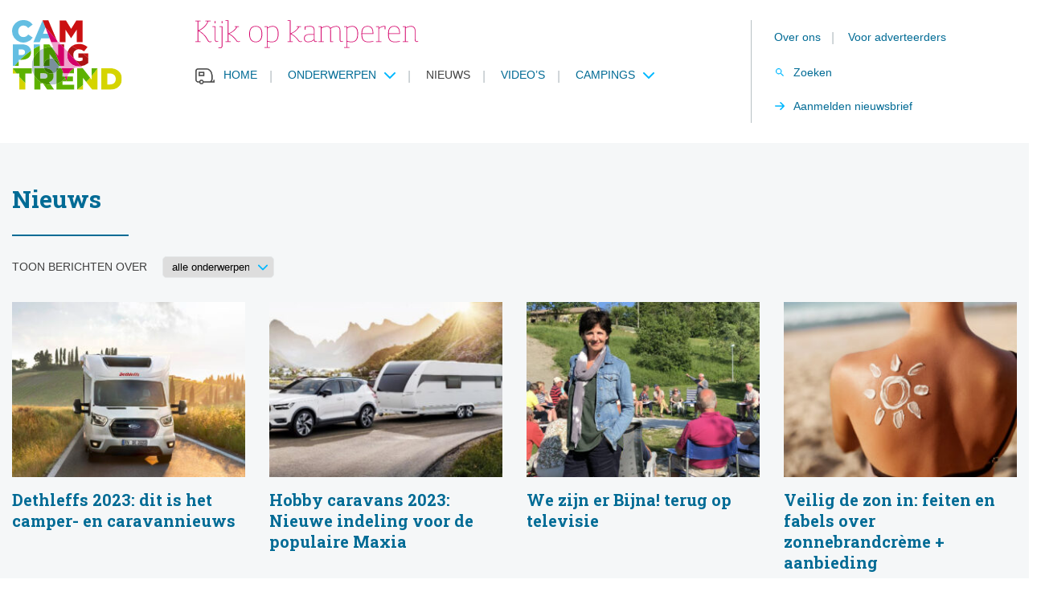

--- FILE ---
content_type: text/html; charset=UTF-8
request_url: https://www.campingtrend.nl/nieuws/?pagina=78&video_pagina=4
body_size: 64956
content:
<!DOCTYPE html><html lang=nl-NL><head><meta http-equiv="Content-Type" content="text/html; charset=utf-8"><meta http-equiv="X-UA-Compatible" content="IE=edge"><meta name="viewport" content="width=device-width, initial-scale=1, maximum-scale=1"><link rel="shortcut icon" href=/favicon.ico type=image/x-icon><link rel=preload href=https://pagead2.googlesyndication.com/tag/js/gpt.js as=script><meta name='robots' content='index, follow, max-image-preview:large, max-snippet:-1, max-video-preview:-1'><style>img:is([sizes="auto" i], [sizes^="auto," i]){contain-intrinsic-size:3000px 1500px}</style> <script data-cfasync=false data-pagespeed-no-defer>var gtm4wp_datalayer_name="dataLayer";var dataLayer=dataLayer||[];</script> <title>Archief Nieuws - Campingtrend</title><link rel=canonical href=https://www.campingtrend.nl/nieuws/ ><link rel=next href=https://www.campingtrend.nl/nieuws/page/2/ ><meta property="og:locale" content="nl_NL"><meta property="og:type" content="website"><meta property="og:title" content="Archief Nieuws"><meta property="og:url" content="https://www.campingtrend.nl/nieuws/"><meta property="og:site_name" content="Campingtrend"><meta name="twitter:card" content="summary_large_image"><meta name="twitter:site" content="@Campingtrend"> <script type=application/ld+json class=yoast-schema-graph>{"@context":"https://schema.org","@graph":[{"@type":"CollectionPage","@id":"https://www.campingtrend.nl/nieuws/","url":"https://www.campingtrend.nl/nieuws/","name":"Archief Nieuws - Campingtrend","isPartOf":{"@id":"https://www.campingtrend.nl/#website"},"breadcrumb":{"@id":"https://www.campingtrend.nl/nieuws/#breadcrumb"},"inLanguage":"nl-NL"},{"@type":"BreadcrumbList","@id":"https://www.campingtrend.nl/nieuws/#breadcrumb","itemListElement":[{"@type":"ListItem","position":1,"name":"Home","item":"https://www.campingtrend.nl/"},{"@type":"ListItem","position":2,"name":"Nieuws"}]},{"@type":"WebSite","@id":"https://www.campingtrend.nl/#website","url":"https://www.campingtrend.nl/","name":"Campingtrend","description":"Kijk op kamperen","publisher":{"@id":"https://www.campingtrend.nl/#organization"},"potentialAction":[{"@type":"SearchAction","target":{"@type":"EntryPoint","urlTemplate":"https://www.campingtrend.nl/?s={search_term_string}"},"query-input":{"@type":"PropertyValueSpecification","valueRequired":true,"valueName":"search_term_string"}}],"inLanguage":"nl-NL"},{"@type":"Organization","@id":"https://www.campingtrend.nl/#organization","name":"Campingtrend","url":"https://www.campingtrend.nl/","logo":{"@type":"ImageObject","inLanguage":"nl-NL","@id":"https://www.campingtrend.nl/#/schema/logo/image/","url":"https://www.campingtrend.nl/wp-content/uploads/2022/05/logo.png","contentUrl":"https://www.campingtrend.nl/wp-content/uploads/2022/05/logo.png","width":137,"height":87,"caption":"Campingtrend"},"image":{"@id":"https://www.campingtrend.nl/#/schema/logo/image/"},"sameAs":["https://facebook.com/campingtrend","https://x.com/Campingtrend","https://instagram.com/campingtrend","https://nl.pinterest.com/campingtrend","https://youtube.com/campingtrendnl"],"legalName":"Campingplanner BV"}]}</script> <link rel=dns-prefetch href=//cdnjs.cloudflare.com><link rel=dns-prefetch href=//fonts.googleapis.com><link rel=alternate type=application/rss+xml title="Campingtrend &raquo; Nieuws feed" href=https://www.campingtrend.nl/nieuws/feed/ ><style id=classic-theme-styles-inline-css>/*! This file is auto-generated */
.wp-block-button__link{color:#fff;background-color:#32373c;border-radius:9999px;box-shadow:none;text-decoration:none;padding:calc(.667em + 2px) calc(1.333em + 2px);font-size:1.125em}.wp-block-file__button{background:#32373c;color:#fff;text-decoration:none}</style><style id=global-styles-inline-css>/*<![CDATA[*/:root{--wp--preset--aspect-ratio--square:1;--wp--preset--aspect-ratio--4-3:4/3;--wp--preset--aspect-ratio--3-4:3/4;--wp--preset--aspect-ratio--3-2:3/2;--wp--preset--aspect-ratio--2-3:2/3;--wp--preset--aspect-ratio--16-9:16/9;--wp--preset--aspect-ratio--9-16:9/16;--wp--preset--color--black:#000;--wp--preset--color--cyan-bluish-gray:#abb8c3;--wp--preset--color--white:#fff;--wp--preset--color--pale-pink:#f78da7;--wp--preset--color--vivid-red:#cf2e2e;--wp--preset--color--luminous-vivid-orange:#ff6900;--wp--preset--color--luminous-vivid-amber:#fcb900;--wp--preset--color--light-green-cyan:#7bdcb5;--wp--preset--color--vivid-green-cyan:#00d084;--wp--preset--color--pale-cyan-blue:#8ed1fc;--wp--preset--color--vivid-cyan-blue:#0693e3;--wp--preset--color--vivid-purple:#9b51e0;--wp--preset--gradient--vivid-cyan-blue-to-vivid-purple:linear-gradient(135deg,rgba(6,147,227,1) 0%,rgb(155,81,224) 100%);--wp--preset--gradient--light-green-cyan-to-vivid-green-cyan:linear-gradient(135deg,rgb(122,220,180) 0%,rgb(0,208,130) 100%);--wp--preset--gradient--luminous-vivid-amber-to-luminous-vivid-orange:linear-gradient(135deg,rgba(252,185,0,1) 0%,rgba(255,105,0,1) 100%);--wp--preset--gradient--luminous-vivid-orange-to-vivid-red:linear-gradient(135deg,rgba(255,105,0,1) 0%,rgb(207,46,46) 100%);--wp--preset--gradient--very-light-gray-to-cyan-bluish-gray:linear-gradient(135deg,rgb(238,238,238) 0%,rgb(169,184,195) 100%);--wp--preset--gradient--cool-to-warm-spectrum:linear-gradient(135deg,rgb(74,234,220) 0%,rgb(151,120,209) 20%,rgb(207,42,186) 40%,rgb(238,44,130) 60%,rgb(251,105,98) 80%,rgb(254,248,76) 100%);--wp--preset--gradient--blush-light-purple:linear-gradient(135deg,rgb(255,206,236) 0%,rgb(152,150,240) 100%);--wp--preset--gradient--blush-bordeaux:linear-gradient(135deg,rgb(254,205,165) 0%,rgb(254,45,45) 50%,rgb(107,0,62) 100%);--wp--preset--gradient--luminous-dusk:linear-gradient(135deg,rgb(255,203,112) 0%,rgb(199,81,192) 50%,rgb(65,88,208) 100%);--wp--preset--gradient--pale-ocean:linear-gradient(135deg,rgb(255,245,203) 0%,rgb(182,227,212) 50%,rgb(51,167,181) 100%);--wp--preset--gradient--electric-grass:linear-gradient(135deg,rgb(202,248,128) 0%,rgb(113,206,126) 100%);--wp--preset--gradient--midnight:linear-gradient(135deg,rgb(2,3,129) 0%,rgb(40,116,252) 100%);--wp--preset--font-size--small:13px;--wp--preset--font-size--medium:20px;--wp--preset--font-size--large:36px;--wp--preset--font-size--x-large:42px;--wp--preset--spacing--20:0.44rem;--wp--preset--spacing--30:0.67rem;--wp--preset--spacing--40:1rem;--wp--preset--spacing--50:1.5rem;--wp--preset--spacing--60:2.25rem;--wp--preset--spacing--70:3.38rem;--wp--preset--spacing--80:5.06rem;--wp--preset--shadow--natural:6px 6px 9px rgba(0, 0, 0, 0.2);--wp--preset--shadow--deep:12px 12px 50px rgba(0, 0, 0, 0.4);--wp--preset--shadow--sharp:6px 6px 0px rgba(0, 0, 0, 0.2);--wp--preset--shadow--outlined:6px 6px 0px -3px rgba(255, 255, 255, 1), 6px 6px rgba(0, 0, 0, 1);--wp--preset--shadow--crisp:6px 6px 0px rgba(0, 0, 0, 1)}:where(.is-layout-flex){gap:0.5em}:where(.is-layout-grid){gap:0.5em}body .is-layout-flex{display:flex}.is-layout-flex{flex-wrap:wrap;align-items:center}.is-layout-flex>:is(*,div){margin:0}body .is-layout-grid{display:grid}.is-layout-grid>:is(*,div){margin:0}:where(.wp-block-columns.is-layout-flex){gap:2em}:where(.wp-block-columns.is-layout-grid){gap:2em}:where(.wp-block-post-template.is-layout-flex){gap:1.25em}:where(.wp-block-post-template.is-layout-grid){gap:1.25em}.has-black-color{color:var(--wp--preset--color--black) !important}.has-cyan-bluish-gray-color{color:var(--wp--preset--color--cyan-bluish-gray) !important}.has-white-color{color:var(--wp--preset--color--white) !important}.has-pale-pink-color{color:var(--wp--preset--color--pale-pink) !important}.has-vivid-red-color{color:var(--wp--preset--color--vivid-red) !important}.has-luminous-vivid-orange-color{color:var(--wp--preset--color--luminous-vivid-orange) !important}.has-luminous-vivid-amber-color{color:var(--wp--preset--color--luminous-vivid-amber) !important}.has-light-green-cyan-color{color:var(--wp--preset--color--light-green-cyan) !important}.has-vivid-green-cyan-color{color:var(--wp--preset--color--vivid-green-cyan) !important}.has-pale-cyan-blue-color{color:var(--wp--preset--color--pale-cyan-blue) !important}.has-vivid-cyan-blue-color{color:var(--wp--preset--color--vivid-cyan-blue) !important}.has-vivid-purple-color{color:var(--wp--preset--color--vivid-purple) !important}.has-black-background-color{background-color:var(--wp--preset--color--black) !important}.has-cyan-bluish-gray-background-color{background-color:var(--wp--preset--color--cyan-bluish-gray) !important}.has-white-background-color{background-color:var(--wp--preset--color--white) !important}.has-pale-pink-background-color{background-color:var(--wp--preset--color--pale-pink) !important}.has-vivid-red-background-color{background-color:var(--wp--preset--color--vivid-red) !important}.has-luminous-vivid-orange-background-color{background-color:var(--wp--preset--color--luminous-vivid-orange) !important}.has-luminous-vivid-amber-background-color{background-color:var(--wp--preset--color--luminous-vivid-amber) !important}.has-light-green-cyan-background-color{background-color:var(--wp--preset--color--light-green-cyan) !important}.has-vivid-green-cyan-background-color{background-color:var(--wp--preset--color--vivid-green-cyan) !important}.has-pale-cyan-blue-background-color{background-color:var(--wp--preset--color--pale-cyan-blue) !important}.has-vivid-cyan-blue-background-color{background-color:var(--wp--preset--color--vivid-cyan-blue) !important}.has-vivid-purple-background-color{background-color:var(--wp--preset--color--vivid-purple) !important}.has-black-border-color{border-color:var(--wp--preset--color--black) !important}.has-cyan-bluish-gray-border-color{border-color:var(--wp--preset--color--cyan-bluish-gray) !important}.has-white-border-color{border-color:var(--wp--preset--color--white) !important}.has-pale-pink-border-color{border-color:var(--wp--preset--color--pale-pink) !important}.has-vivid-red-border-color{border-color:var(--wp--preset--color--vivid-red) !important}.has-luminous-vivid-orange-border-color{border-color:var(--wp--preset--color--luminous-vivid-orange) !important}.has-luminous-vivid-amber-border-color{border-color:var(--wp--preset--color--luminous-vivid-amber) !important}.has-light-green-cyan-border-color{border-color:var(--wp--preset--color--light-green-cyan) !important}.has-vivid-green-cyan-border-color{border-color:var(--wp--preset--color--vivid-green-cyan) !important}.has-pale-cyan-blue-border-color{border-color:var(--wp--preset--color--pale-cyan-blue) !important}.has-vivid-cyan-blue-border-color{border-color:var(--wp--preset--color--vivid-cyan-blue) !important}.has-vivid-purple-border-color{border-color:var(--wp--preset--color--vivid-purple) !important}.has-vivid-cyan-blue-to-vivid-purple-gradient-background{background:var(--wp--preset--gradient--vivid-cyan-blue-to-vivid-purple) !important}.has-light-green-cyan-to-vivid-green-cyan-gradient-background{background:var(--wp--preset--gradient--light-green-cyan-to-vivid-green-cyan) !important}.has-luminous-vivid-amber-to-luminous-vivid-orange-gradient-background{background:var(--wp--preset--gradient--luminous-vivid-amber-to-luminous-vivid-orange) !important}.has-luminous-vivid-orange-to-vivid-red-gradient-background{background:var(--wp--preset--gradient--luminous-vivid-orange-to-vivid-red) !important}.has-very-light-gray-to-cyan-bluish-gray-gradient-background{background:var(--wp--preset--gradient--very-light-gray-to-cyan-bluish-gray) !important}.has-cool-to-warm-spectrum-gradient-background{background:var(--wp--preset--gradient--cool-to-warm-spectrum) !important}.has-blush-light-purple-gradient-background{background:var(--wp--preset--gradient--blush-light-purple) !important}.has-blush-bordeaux-gradient-background{background:var(--wp--preset--gradient--blush-bordeaux) !important}.has-luminous-dusk-gradient-background{background:var(--wp--preset--gradient--luminous-dusk) !important}.has-pale-ocean-gradient-background{background:var(--wp--preset--gradient--pale-ocean) !important}.has-electric-grass-gradient-background{background:var(--wp--preset--gradient--electric-grass) !important}.has-midnight-gradient-background{background:var(--wp--preset--gradient--midnight) !important}.has-small-font-size{font-size:var(--wp--preset--font-size--small) !important}.has-medium-font-size{font-size:var(--wp--preset--font-size--medium) !important}.has-large-font-size{font-size:var(--wp--preset--font-size--large) !important}.has-x-large-font-size{font-size:var(--wp--preset--font-size--x-large) !important}:where(.wp-block-post-template.is-layout-flex){gap:1.25em}:where(.wp-block-post-template.is-layout-grid){gap:1.25em}:where(.wp-block-columns.is-layout-flex){gap:2em}:where(.wp-block-columns.is-layout-grid){gap:2em}:root :where(.wp-block-pullquote){font-size:1.5em;line-height:1.6}/*]]>*/</style><link rel=stylesheet id=Font-awesome-css href='https://cdnjs.cloudflare.com/ajax/libs/font-awesome/5.15.3/css/all.min.css?ver=6.8.3' media=all><link rel=stylesheet id=Google-fonts-css href='https://fonts.googleapis.com/css2?family=Roboto+Slab%3Awght%40400%3B700&#038;display=swap&#038;ver=6.8.3' media=all><link rel=stylesheet id=app-css href='https://www.campingtrend.nl/wp-content/themes/MikanSimonis/assets/served-assets/production/sass/front-end/app.min.css?ver=1678657436' media=all><link rel=stylesheet id=print-css href='https://www.campingtrend.nl/wp-content/themes/MikanSimonis/assets/served-assets/production/sass/front-end/print.min.css?ver=1678657436' media=print><link rel=stylesheet id=app-child-css href='https://www.campingtrend.nl/wp-content/themes/MikanSimonisChild/assets/served-assets/production/sass/app-child.min.css?ver=1763145463' media=all> <script src="https://www.campingtrend.nl/wordpress/wp-includes/js/jquery/jquery.min.js?ver=3.7.1" id=jquery-core-js></script> <link rel=https://api.w.org/ href=https://www.campingtrend.nl/wp-json/ ><link rel=EditURI type=application/rsd+xml title=RSD href=https://www.campingtrend.nl/wordpress/xmlrpc.php?rsd><meta name="generator" content="WordPress 6.8.3"> <script data-cfasync=false data-pagespeed-no-defer>var dataLayer_content={"pagePostType":"news"};dataLayer.push(dataLayer_content);</script> <script data-cfasync=false data-pagespeed-no-defer>(function(w,d,s,l,i){w[l]=w[l]||[];w[l].push({'gtm.start':new Date().getTime(),event:'gtm.js'});var f=d.getElementsByTagName(s)[0],j=d.createElement(s),dl=l!='dataLayer'?'&l='+l:'';j.async=true;j.src='//www.googletagmanager.com/gtm.js?id='+i+dl;f.parentNode.insertBefore(j,f);})(window,document,'script','dataLayer','GTM-MHSPT8P5');</script> <meta name="onesignal" content="wordpress-plugin"> <script>window.OneSignalDeferred=window.OneSignalDeferred||[];OneSignalDeferred.push(function(OneSignal){var oneSignal_options={};window._oneSignalInitOptions=oneSignal_options;oneSignal_options['serviceWorkerParam']={scope:'/wp-content/plugins/onesignal-free-web-push-notifications/sdk_files/push/onesignal/'};oneSignal_options['serviceWorkerPath']='OneSignalSDKWorker.js';OneSignal.Notifications.setDefaultUrl("https://www.campingtrend.nl/wordpress");oneSignal_options['wordpress']=true;oneSignal_options['appId']='a826918e-6367-45bb-b075-11402843e07d';oneSignal_options['allowLocalhostAsSecureOrigin']=true;oneSignal_options['welcomeNotification']={};oneSignal_options['welcomeNotification']['title']="";oneSignal_options['welcomeNotification']['message']="Bedankt voor het inschrijven";oneSignal_options['path']="https://www.campingtrend.nl/wp-content/plugins/onesignal-free-web-push-notifications/sdk_files/";oneSignal_options['promptOptions']={};oneSignal_options['promptOptions']['actionMessage']="We willen je graag waarschuwen als we nieuws hebben, je kunt je altijd uitschrijven.";oneSignal_options['promptOptions']['acceptButtonText']="Toestaan";oneSignal_options['promptOptions']['cancelButtonText']="Nee bedankt";oneSignal_options['promptOptions']['autoAcceptTitle']="Klik toestaan";oneSignal_options['notifyButton']={};oneSignal_options['notifyButton']['enable']=true;oneSignal_options['notifyButton']['position']='bottom-right';oneSignal_options['notifyButton']['theme']='default';oneSignal_options['notifyButton']['size']='medium';oneSignal_options['notifyButton']['showCredit']=false;oneSignal_options['notifyButton']['text']={};oneSignal_options['notifyButton']['text']['tip.state.unsubscribed']='Schrijf je in om updates te ontvangen';oneSignal_options['notifyButton']['text']['tip.state.subscribed']='Je bent nu ingeschreven.';oneSignal_options['notifyButton']['text']['tip.state.blocked']='Je hebt notificaties uitgeschakeld';oneSignal_options['notifyButton']['text']['message.action.subscribed']='Bedankt voor je vertrouwen';oneSignal_options['notifyButton']['text']['message.action.resubscribed']='Je bent ingeschreven voor notificaties';oneSignal_options['notifyButton']['text']['message.action.unsubscribed']='Je krijgt nu geen notificaties meer';oneSignal_options['notifyButton']['text']['dialog.main.title']='Manage site notificaties';oneSignal_options['notifyButton']['text']['dialog.main.button.subscribe']='Inschrijven';oneSignal_options['notifyButton']['text']['dialog.main.button.unsubscribe']='Uitschrijven';oneSignal_options['notifyButton']['text']['dialog.blocked.title']='Deblokkeer notificaties';oneSignal_options['notifyButton']['text']['dialog.blocked.message']='Volg de instructies om notificaties toe te staan';OneSignal.init(window._oneSignalInitOptions);OneSignal.Slidedown.promptPush()});function documentInitOneSignal(){var oneSignal_elements=document.getElementsByClassName("OneSignal-prompt");var oneSignalLinkClickHandler=function(event){OneSignal.Notifications.requestPermission();event.preventDefault();};for(var i=0;i<oneSignal_elements.length;i++)
oneSignal_elements[i].addEventListener('click',oneSignalLinkClickHandler,false);}
if(document.readyState==='complete'){documentInitOneSignal();}
else{window.addEventListener("load",function(event){documentInitOneSignal();});}</script> </head><body><div id=page><div class=mobile-menu-fixed><div class=mobile-menu-cover> <span class=close><svg xmlns=http://www.w3.org/2000/svg viewBox="0 0 16 16" color=#FFF><path fill=#FFF d="M14 6.125H3.351l4.891-4.891L7 0 0 7l7 7 1.234-1.234L3.35 7.875H14z" fill-rule=evenodd></path></svg></span> <span class=heading>Menu</span><div class=menu-mobiel-menu-container><ul id=menu-mobiel-menu class=menu><li id=menu-item-5337 class="menu-item menu-item-type-post_type menu-item-object-page menu-item-home menu-item-5337"><a href=https://www.campingtrend.nl/ >Home</a></li> <li id=menu-item-5338 class="menu-item menu-item-type-custom menu-item-object-custom menu-item-has-children menu-item-5338"><a href=#>Onderwerpen</a><ul class=sub-menu> <li id=menu-item-5348 class="menu-item menu-item-type-taxonomy menu-item-object-categories menu-item-5348"><a href=https://www.campingtrend.nl/categorie/caravans/ >Caravans</a></li> <li id=menu-item-5340 class="menu-item menu-item-type-taxonomy menu-item-object-categories menu-item-5340"><a href=https://www.campingtrend.nl/categorie/campers/ >Campers</a></li> <li id=menu-item-5352 class="menu-item menu-item-type-taxonomy menu-item-object-categories menu-item-5352"><a href=https://www.campingtrend.nl/categorie/vouwwagens/ >Vouwwagens</a></li> <li id=menu-item-5339 class="menu-item menu-item-type-taxonomy menu-item-object-categories menu-item-5339"><a href=https://www.campingtrend.nl/categorie/accessoires/ >Accessoires</a></li> <li id=menu-item-5351 class="menu-item menu-item-type-taxonomy menu-item-object-categories menu-item-5351"><a href=https://www.campingtrend.nl/categorie/tenten/ >Tenten</a></li> <li id=menu-item-5349 class="menu-item menu-item-type-taxonomy menu-item-object-categories menu-item-5349"><a href=https://www.campingtrend.nl/categorie/kamperen/ >Kamperen</a></li> <li id=menu-item-73296 class="menu-item menu-item-type-taxonomy menu-item-object-categories menu-item-73296"><a href=https://www.campingtrend.nl/categorie/partnerberichten/ >Partnerberichten</a></li></ul> </li> <li id=menu-item-5353 class="menu-item menu-item-type-post_type_archive menu-item-object-news current-menu-item menu-item-5353"><a href=https://www.campingtrend.nl/nieuws/ aria-current=page>Nieuws</a></li> <li id=menu-item-5354 class="menu-item menu-item-type-post_type menu-item-object-page menu-item-5354"><a href=https://www.campingtrend.nl/videos/ >Video’s</a></li> <li id=menu-item-5341 class="menu-item menu-item-type-taxonomy menu-item-object-categories menu-item-has-children menu-item-5341"><a href=https://www.campingtrend.nl/categorie/campings/ >Campings</a><ul class=sub-menu> <li id=menu-item-5342 class="menu-item menu-item-type-taxonomy menu-item-object-categories menu-item-5342"><a href=https://www.campingtrend.nl/categorie/campings-in-duitsland/ >Campings in Duitsland</a></li> <li id=menu-item-5343 class="menu-item menu-item-type-taxonomy menu-item-object-categories menu-item-5343"><a href=https://www.campingtrend.nl/categorie/campings-in-frankrijk/ >Campings in Frankrijk</a></li> <li id=menu-item-5344 class="menu-item menu-item-type-taxonomy menu-item-object-categories menu-item-5344"><a href=https://www.campingtrend.nl/categorie/campings-in-italie/ >Campings in Italië</a></li> <li id=menu-item-5345 class="menu-item menu-item-type-taxonomy menu-item-object-categories menu-item-5345"><a href=https://www.campingtrend.nl/categorie/campings-in-nederland/ >Campings in Nederland</a></li> <li id=menu-item-5346 class="menu-item menu-item-type-taxonomy menu-item-object-categories menu-item-5346"><a href=https://www.campingtrend.nl/categorie/campings-in-oostenrijk/ >Campings in Oostenrijk</a></li> <li id=menu-item-5347 class="menu-item menu-item-type-taxonomy menu-item-object-categories menu-item-5347"><a href=https://www.campingtrend.nl/categorie/campings-in-spanje/ >Campings in Spanje</a></li></ul> </li> <li id=menu-item-5355 class="menu-item menu-item-type-post_type menu-item-object-page menu-item-5355"><a href=https://www.campingtrend.nl/over-campingtrend/ >Over ons</a></li> <li id=menu-item-5360 class="menu-item menu-item-type-post_type menu-item-object-page menu-item-5360"><a href=https://www.campingtrend.nl/contact/ >Contact</a></li> <li id=menu-item-5356 class="menu-item menu-item-type-post_type menu-item-object-page menu-item-5356"><a href=https://www.campingtrend.nl/online-adverteren/ >Online adverteren</a></li> <li id=menu-item-5357 class="menu-item menu-item-type-post_type menu-item-object-page menu-item-5357"><a href=https://www.campingtrend.nl/nieuwsbrief/ >Nieuwsbrief</a></li></ul></div></div></div><header id=header><div class=header-cover-mobile><div class=container><div class=row><div class=column-12-4><div class=mobile-menu> <a class=hamburger-box href=#><div class=hamburger-cover><div class=hamburger-inner></div></div> <span> Menu </span> </a></div></div><div class=column-12-4><div class=logo> <a href=https://www.campingtrend.nl><figure><img src=https://www.campingtrend.nl/wp-content/themes/MikanSimonisChild/assets/general-assets/images/logo.svg alt></figure></a></div></div><div class=column-12-4><div class=menu-search> <a class=search-box href=#> <span> Zoeken </span> </a></div></div></div></div></div><div class=header-cover><div class=container><div class=row><div class=column-12-2><div class=logo> <a href=https://www.campingtrend.nl><figure><img src=https://www.campingtrend.nl/wp-content/themes/MikanSimonisChild/assets/general-assets/images/logo.svg alt></figure></a></div></div><div class=column-12-10><div class=row><div class=column-12-8><div class=payoff><figure><img src=https://www.campingtrend.nl/wp-content/themes/MikanSimonisChild/assets/general-assets/images/pay-off.svg alt></figure></div><div class=menu><ul id=menu-main-menu class=menu><li id=menu-item-26 class="home menu-item menu-item-type-post_type menu-item-object-page menu-item-home menu-item-26"><a href=https://www.campingtrend.nl/ >Home</a><span class=separator>|</span></li> <li id=menu-item-27 class="menu-item menu-item-type-custom menu-item-object-custom menu-item-has-children menu-item-27"><a href=#>Onderwerpen</a><span class=separator>|</span><ul class=sub-menu> <li id=menu-item-168 class="menu-item menu-item-type-taxonomy menu-item-object-categories menu-item-168"><a href=https://www.campingtrend.nl/categorie/caravans/ >Caravans</a><span class=separator>|</span></li> <li id=menu-item-167 class="menu-item menu-item-type-taxonomy menu-item-object-categories menu-item-167"><a href=https://www.campingtrend.nl/categorie/campers/ >Campers</a><span class=separator>|</span></li> <li id=menu-item-171 class="menu-item menu-item-type-taxonomy menu-item-object-categories menu-item-171"><a href=https://www.campingtrend.nl/categorie/vouwwagens/ >Vouwwagens</a><span class=separator>|</span></li> <li id=menu-item-166 class="menu-item menu-item-type-taxonomy menu-item-object-categories menu-item-166"><a href=https://www.campingtrend.nl/categorie/accessoires/ >Accessoires</a><span class=separator>|</span></li> <li id=menu-item-170 class="menu-item menu-item-type-taxonomy menu-item-object-categories menu-item-170"><a href=https://www.campingtrend.nl/categorie/tenten/ >Tenten</a><span class=separator>|</span></li> <li id=menu-item-228 class="menu-item menu-item-type-taxonomy menu-item-object-categories menu-item-228"><a href=https://www.campingtrend.nl/categorie/kamperen/ >Kamperen</a><span class=separator>|</span></li> <li id=menu-item-73074 class="menu-item menu-item-type-taxonomy menu-item-object-categories menu-item-73074"><a href=https://www.campingtrend.nl/categorie/partnerberichten/ >Partnerberichten</a><span class=separator>|</span></li></ul> </li> <li id=menu-item-44 class="menu-item menu-item-type-post_type_archive menu-item-object-news current-menu-item menu-item-44"><a href=https://www.campingtrend.nl/nieuws/ aria-current=page>Nieuws</a><span class=separator>|</span></li> <li id=menu-item-114 class="menu-item menu-item-type-post_type menu-item-object-page menu-item-114"><a href=https://www.campingtrend.nl/videos/ >Video’s</a><span class=separator>|</span></li> <li id=menu-item-442 class="menu-item menu-item-type-custom menu-item-object-custom menu-item-has-children menu-item-442"><a href=#>Campings</a><span class=separator>|</span><ul class=sub-menu> <li id=menu-item-441 class="menu-item menu-item-type-taxonomy menu-item-object-categories menu-item-441"><a href=https://www.campingtrend.nl/categorie/campings-in-nederland/ >Campings in Nederland</a><span class=separator>|</span></li> <li id=menu-item-452 class="menu-item menu-item-type-taxonomy menu-item-object-categories menu-item-452"><a href=https://www.campingtrend.nl/categorie/campings-in-duitsland/ >Campings in Duitsland</a><span class=separator>|</span></li> <li id=menu-item-453 class="menu-item menu-item-type-taxonomy menu-item-object-categories menu-item-453"><a href=https://www.campingtrend.nl/categorie/campings-in-frankrijk/ >Campings in Frankrijk</a><span class=separator>|</span></li> <li id=menu-item-454 class="menu-item menu-item-type-taxonomy menu-item-object-categories menu-item-454"><a href=https://www.campingtrend.nl/categorie/campings-in-italie/ >Campings in Italië</a><span class=separator>|</span></li> <li id=menu-item-456 class="menu-item menu-item-type-taxonomy menu-item-object-categories menu-item-456"><a href=https://www.campingtrend.nl/categorie/campings-in-spanje/ >Campings in Spanje</a><span class=separator>|</span></li> <li id=menu-item-455 class="menu-item menu-item-type-taxonomy menu-item-object-categories menu-item-455"><a href=https://www.campingtrend.nl/categorie/campings-in-oostenrijk/ >Campings in Oostenrijk</a><span class=separator>|</span></li></ul> </li></ul></div></div><div class=column-12-4><div class=menu-cover><ul id=menu-top-menu class=menu><li id=menu-item-24 class="menu-item menu-item-type-post_type menu-item-object-page menu-item-24"><a href=https://www.campingtrend.nl/over-campingtrend/ >Over ons</a><span class=separator>|</span></li> <li id=menu-item-25 class="menu-item menu-item-type-post_type menu-item-object-page menu-item-25"><a href=https://www.campingtrend.nl/online-adverteren/ >Voor adverteerders</a><span class=separator>|</span></li></ul><div class=menu-cta-menu-container><ul id=menu-cta-menu class=menu><li id=menu-item-28 class="search menu-item menu-item-type-custom menu-item-object-custom menu-item-28"><a href=#>Zoeken</a></li> <li id=menu-item-29 class="cta menu-item menu-item-type-post_type menu-item-object-page menu-item-29"><a href=https://www.campingtrend.nl/nieuwsbrief/ >Aanmelden nieuwsbrief</a></li></ul></div></div></div></div></div></div></div></div></header><main id=main><div class=section-first><div class=container><div class="row no-margin"><div class=column-12-12><h1 class="page-title"> Nieuws</h1><div class=title-bar></div></div><div class=column-12-12><div class=dropdown-cover><form action=https://www.campingtrend.nl/nieuws/? method=GET> <label class=dropdown-label for=category> <span> Toon berichten over </span> <select name=category onchange=this.form.submit()><option value> alle onderwerpen</option><option value=14>accessoires</option><option value=15>campers</option><option value=17>caravans</option><option value=35>kamperen</option><option value=2881>partnerberichten</option><option value=19>tenten</option><option value=2119>toerisme</option><option value=20>vouwwagens</option>  </select> </label></form></div></div></div><div class="row no-margin flex-row" style="display:flex; flex-wrap:wrap;"><article class="news "><div class=image-cover><figure><div class=image-cover><img src=https://www.campingtrend.nl/wp-content/uploads/2022/06/Dethleffs-halfintegraal-Just-Go-2023-300x225.jpg alt="Dethleffs halfintegraal Just Go 2023" title="Dethleffs halfintegraal Just Go 2023"></div></figure></div><div class=content><h1>Dethleffs 2023: dit is het camper- en caravannieuws</h1></div> <a class=link-cover href=https://www.campingtrend.nl/nieuws/dethleffs-2023-nieuws/ ></a><object><a class=category href=https://www.campingtrend.nl/categorie/campers/ >Campers</a></object></article><article class="news "><div class=image-cover><figure><div class=image-cover><img src=https://www.campingtrend.nl/wp-content/uploads/2022/06/Hobby-Maxia-660-WQM--300x225.jpg alt="Hobby Maxia 660 WQM" title="Hobby Maxia 660 WQM"></div></figure></div><div class=content><h1>Hobby caravans 2023: Nieuwe indeling voor de populaire Maxia</h1></div> <a class=link-cover href=https://www.campingtrend.nl/nieuws/caravan-hobby-maxia-2023/ ></a><object><a class=category href=https://www.campingtrend.nl/categorie/caravans/ >Caravans</a></object></article><article class="news "><div class=image-cover><figure><div class=image-cover><img src=https://www.campingtrend.nl/wp-content/uploads/2022/06/we-zijn-er-bijna-890x400-1-300x225.jpeg alt="We zijn er Bijna! Martine van Os" title=we-zijn-er-bijna></div></figure></div><div class=content><h1>We zijn er Bijna! terug op televisie</h1></div> <a class=link-cover href=https://www.campingtrend.nl/nieuws/we-zijn-er-bijna-terug-op-televisie/ ></a><object><a class=category href=https://www.campingtrend.nl/categorie/kamperen/ >Kamperen</a></object></article><article class="news "><div class=image-cover><figure><div class=image-cover><img src=https://www.campingtrend.nl/wp-content/uploads/2022/06/shutterstock_1421373989-300x225.jpg alt="Feiten en fabels over zonnebrandcrème" title=zonnebrandcrème></div></figure></div><div class=content><h1>Veilig de zon in: feiten en fabels over zonnebrandcrème + aanbieding</h1></div> <a class=link-cover href=https://www.campingtrend.nl/nieuws/veilig-de-zon-in-feiten-en-fabels-over-zonnebrandcreme-aanbieding/ ></a><object><a class=category href=https://www.campingtrend.nl/categorie/kamperen/ >Kamperen</a></object></article><div class="ads-cover mobile"><div class=ads id=62238baa2f545eb9b34caca45> <script>window.googletag=window.googletag||{}
window.googletag.cmd=window.googletag.cmd||[]
googletag.cmd.push(function(){googletag.defineSlot('/27845554/CPT-NL_300x600_mobiel',[600,300],'62238baa2f545eb9b34caca45').addService(googletag.pubads());googletag.pubads().enableSingleRequest();googletag.enableServices();googletag.display('62238baa2f545eb9b34caca45');});</script> </div></div><div class="ads-cover desktop"><div class=ads id=a132dcbd8425f699a6ef87c02> <script>window.googletag=window.googletag||{}
window.googletag.cmd=window.googletag.cmd||[]
googletag.cmd.push(function(){googletag.defineSlot('/27845554/300x250/CT-CAM-350-2',[300,250],'a132dcbd8425f699a6ef87c02').addService(googletag.pubads());googletag.pubads().enableSingleRequest();googletag.enableServices();googletag.display('a132dcbd8425f699a6ef87c02');});</script> </div></div><article class="news "><div class=image-cover><figure><div class=image-cover><img src=https://www.campingtrend.nl/wp-content/uploads/2022/06/Technik-Caravane-Rallye-300x225.jpg alt="Technik Caravane Rallye" title="Technik Caravane Rallye"></div></figure></div><div class=content><h1>Technik Caravane Rallye voor campers in Carthago City</h1></div> <a class=link-cover href=https://www.campingtrend.nl/nieuws/technik-caravane-rallye-campers-carthago/ ></a><object><a class=category href=https://www.campingtrend.nl/categorie/campers/ >Campers</a></object></article><article class="news "><div class=image-cover><figure><div class=image-cover><img src=https://www.campingtrend.nl/wp-content/uploads/2022/06/Camperplaatsennieuws-300x225.jpeg alt="Camperplaatsennieuws kamperen bij alpaca's" title=Camperplaatsennieuws></div><figcaption>Campers zijn in trek!</figcaption></figure></div><div class=content><h1>Camperplaatsennieuws: kamperen bij de alpaca&#8217;s en meer</h1></div> <a class=link-cover href=https://www.campingtrend.nl/nieuws/camperplaatsennieuws-kamperen-bij-de-alpacas/ ></a><object><a class=category href=https://www.campingtrend.nl/categorie/campings/ >Campings</a></object></article><article class="news "><div class=image-cover><figure><div class=image-cover><img src=https://www.campingtrend.nl/wp-content/uploads/2022/06/ANWB-Trekauto-van-het-Jaar-2022-300x225.jpg alt="ANWB Trekauto van het Jaar 2022" title="ANWB Trekauto van het Jaar 2022"></div></figure></div><div class=content><h1>ANWB Trekauto van het Jaar 2022: Hyundai Ioniq 5</h1></div> <a class=link-cover href=https://www.campingtrend.nl/nieuws/anwb-trekauto-van-het-jaar-2022-hyundai-ioniq-5/ ></a><object><a class=category href=https://www.campingtrend.nl/categorie/caravans/ >Caravans</a></object></article><article class="news "><div class=image-cover><figure><div class=image-cover><img src=https://www.campingtrend.nl/wp-content/uploads/2022/06/World-Campooz-Day-300x225.jpg alt="World Campooz Day" title="World Campooz Day"></div></figure></div><div class=content><h1>Kampeerfeestje in Drenthe: World Campooz Day</h1></div> <a class=link-cover href=https://www.campingtrend.nl/nieuws/kamperen-world-campooz-day/ ></a><object><a class=category href=https://www.campingtrend.nl/categorie/kamperen/ >Kamperen</a></object></article><article class="news "><div class=image-cover><figure><div class=image-cover><img src=https://www.campingtrend.nl/wp-content/uploads/2022/06/Lippert-Furrion-Vision-S-300x225.jpeg alt="Lippert Furrion Vision S" title="Lippert Furrion Vision S"></div></figure></div><div class=content><h1>Voor de veiligheid: Lippert Furrion Vision S camera</h1></div> <a class=link-cover href=https://www.campingtrend.nl/nieuws/accessoires-lippert-furrion-vision-s-camera/ ></a><object><a class=category href=https://www.campingtrend.nl/categorie/accessoires/ >Accessoires</a></object></article><div class="ads-cover mobile"><div class=ads id=ed731086c02fcbe3e41b71adf> <script>window.googletag=window.googletag||{}
window.googletag.cmd=window.googletag.cmd||[]
googletag.cmd.push(function(){googletag.defineSlot('/27845554/CPT-NL_300x600_mobiel',[600,300],'ed731086c02fcbe3e41b71adf').addService(googletag.pubads());googletag.pubads().enableSingleRequest();googletag.enableServices();googletag.display('ed731086c02fcbe3e41b71adf');});</script> </div></div><div class="ads-cover desktop"><div class=ads id=e5d5e82d59e95b33cdc6d1dea> <script>window.googletag=window.googletag||{}
window.googletag.cmd=window.googletag.cmd||[]
googletag.cmd.push(function(){googletag.defineSlot('/27845554/300x250/CT-CAM-350-2',[300,250],'e5d5e82d59e95b33cdc6d1dea').addService(googletag.pubads());googletag.pubads().enableSingleRequest();googletag.enableServices();googletag.display('e5d5e82d59e95b33cdc6d1dea');});</script> </div></div><article class="news "><div class=image-cover><figure><div class=image-cover><img src=https://www.campingtrend.nl/wp-content/uploads/2022/06/Elddis_Avanté-300x225.jpg alt="Elddis caravan Avanté" title=Elddis_Avanté></div><figcaption>Meet the Elddis Avanté.</figcaption></figure></div><div class=content><h1>Elddis Avanté: de camper onder de caravans?</h1></div> <a class=link-cover href=https://www.campingtrend.nl/nieuws/caravan-elddis-avante/ ></a><object><a class=category href=https://www.campingtrend.nl/categorie/caravans/ >Caravans</a></object></article><article class="news "><div class=image-cover><figure><div class=image-cover><img src=https://www.campingtrend.nl/wp-content/uploads/2022/06/Vakantie-benzineprijzen-300x225.jpg alt="Vakantie brandstofprijzen" title="Vakantie brandstofprijzen"></div></figure></div><div class=content><h1>Op vakantie met torenhoge brandstofprijzen: wat doe jij?</h1></div> <a class=link-cover href=https://www.campingtrend.nl/nieuws/kamperen-vakantie-torenhoge-brandstofprijzen/ ></a><object><a class=category href=https://www.campingtrend.nl/categorie/kamperen/ >Kamperen</a></object></article><article class="news "><div class=image-cover><figure><div class=image-cover><img src=https://www.campingtrend.nl/wp-content/uploads/2022/06/family-g45a29ea14_1280-300x225.jpg alt="Vader en kind" title=Vaderdag></div></figure></div><div class=content><h1>Kampeercadeaus voor Vaderdag: verwen je vader met deze kampeergadgets</h1></div> <a class=link-cover href=https://www.campingtrend.nl/nieuws/kampeercadeaus-vaderdag-kampeergadgets/ ></a><object><a class=category href=https://www.campingtrend.nl/categorie/accessoires/ >Accessoires</a></object></article><article class="news "><div class=image-cover><figure><div class=image-cover><img src=https://www.campingtrend.nl/wp-content/uploads/2022/06/Opblaasbare-daktenten-300x225.jpeg alt="Opblaasbare daktenten" title="Opblaasbare daktenten"></div></figure></div><div class=content><h1>Opblaasbare daktenten: even pompen en klaar</h1></div> <a class=link-cover href=https://www.campingtrend.nl/nieuws/tenten-opblaasbare-daktenten/ ></a><object><a class=category href=https://www.campingtrend.nl/categorie/tenten/ >Tenten</a></object></article><article class="news "><div class=image-cover><figure><div class=image-cover><img src=https://www.campingtrend.nl/wp-content/uploads/2022/06/Fietsen-in-Slovenië-300x225.jpg alt="Fietsen in Slovenië" title="Fietsen in Slovenië"></div></figure></div><div class=content><h1>Fiets de etappes van de Ronde van Slovenië + campingtips</h1></div> <a class=link-cover href=https://www.campingtrend.nl/nieuws/kamperen-slovenie-fiets-campingtips/ ></a><object><a class=category href=https://www.campingtrend.nl/categorie/kamperen/ >Kamperen</a></object></article><article class="news "><div class=image-cover><figure><div class=image-cover><img src=https://www.campingtrend.nl/wp-content/uploads/2022/06/Adria-Supersonic-integraalcamper-300x225.jpg alt="Adria Supersonic integraalcamper" title="Adria Supersonic integraalcamper"></div><figcaption>De Adria Supersonic</figcaption></figure></div><div class=content><h1>Nieuwe Adria Supersonic integraalcamper icoon van de toekomst?</h1></div> <a class=link-cover href=https://www.campingtrend.nl/nieuws/campers-adria-supersonic-integraalcamper/ ></a><object><a class=category href=https://www.campingtrend.nl/categorie/campers/ >Campers</a></object></article><article class="news "><div class=image-cover><figure><div class=image-cover><img src=https://www.campingtrend.nl/wp-content/uploads/2022/06/shutterstock_1652727130-300x225.jpg alt=campinglampen title=campinglampen></div></figure></div><div class=content><h1>Met deze campinglampen zit je er stralend bij</h1></div> <a class=link-cover href=https://www.campingtrend.nl/nieuws/accessoires-lampen-camping/ ></a><object><a class=category href=https://www.campingtrend.nl/categorie/accessoires/ >Accessoires</a></object></article><div class="ads-cover mobile"><div class=ads id=dfa0bc67c4dfc2bbca0e6602e> <script>window.googletag=window.googletag||{}
window.googletag.cmd=window.googletag.cmd||[]
googletag.cmd.push(function(){googletag.defineSlot('/27845554/CPT-NL_300x600_mobiel',[600,300],'dfa0bc67c4dfc2bbca0e6602e').addService(googletag.pubads());googletag.pubads().enableSingleRequest();googletag.enableServices();googletag.display('dfa0bc67c4dfc2bbca0e6602e');});</script> </div></div><div class="ads-cover desktop"><div class=ads id=59ac1a6b9f0f2578c534f5d79> <script>window.googletag=window.googletag||{}
window.googletag.cmd=window.googletag.cmd||[]
googletag.cmd.push(function(){googletag.defineSlot('/27845554/300x250/CT-CAM-350-3',[300,250],'59ac1a6b9f0f2578c534f5d79').addService(googletag.pubads());googletag.pubads().enableSingleRequest();googletag.enableServices();googletag.display('59ac1a6b9f0f2578c534f5d79');});</script> </div></div><article class="news "><div class=image-cover><figure><div class=image-cover><img src=https://www.campingtrend.nl/wp-content/uploads/2022/06/Schermafbeelding-2022-06-05-om-14.02.31-300x225.png alt="Wat wordt het kenteken" title="Schermafbeelding 2022-06-05 om 14.02.31"></div></figure></div><div class=content><h1>WINACTIE: Raad het kenteken van de Campingtrend-camper!</h1></div> <a class=link-cover href=https://www.campingtrend.nl/nieuws/winactie-raad-het-kenteken-van-de-campingtrend-camper/ ></a><object><a class=category href=https://www.campingtrend.nl/categorie/kamperen/ >Kamperen</a></object></article><article class="news "><div class=image-cover><figure><div class=image-cover><img src=https://www.campingtrend.nl/wp-content/uploads/2022/06/Broekhuis-Camper-300x225.jpeg alt=Buscamper title="Buscamper Broekhuis Leaf Campervans"></div></figure></div><div class=content><h1>Broekhuis neemt Leaf Campervans over en organiseert CamperFair</h1></div> <a class=link-cover href=https://www.campingtrend.nl/nieuws/broekhuis-overname-leaf-campervans-camperfair/ ></a><object><a class=category href=https://www.campingtrend.nl/categorie/campings/ >Campings</a></object></article><article class="news "><div class=image-cover><figure><div class=image-cover><img src=https://www.campingtrend.nl/wp-content/uploads/2022/06/Woodl-houten-snijplanken-300x225.jpg alt="Woodl houten snijplanken" title="Woodl houten snijplanken"></div></figure></div><div class=content><h1>Handgemaakt in Duitsland: houten snijplank van Woodl als spoelbak-afdekplaat</h1></div> <a class=link-cover href=https://www.campingtrend.nl/nieuws/accessoires-woodl-houten-snijplank-als-afdekplaat/ ></a><object><a class=category href=https://www.campingtrend.nl/categorie/accessoires/ >Accessoires</a></object></article><article class="news "><div class=image-cover><figure><div class=image-cover><img src=https://www.campingtrend.nl/wp-content/uploads/2022/06/Altea_542PK_front-300x225.png alt="Adria Altea 2023 totaal" title=Altea_542PK_front></div><figcaption>De Adria Altea 2023.</figcaption></figure></div><div class=content><h1>Restyling voor de Adria Altea &#8211; caravan krijgt tientallen updates</h1></div> <a class=link-cover href=https://www.campingtrend.nl/nieuws/caravan-adria-altea-restyling/ ></a><object><a class=category href=https://www.campingtrend.nl/categorie/caravans/ >Caravans</a></object></article><article class="news "><div class=image-cover><figure><div class=image-cover><img src=https://www.campingtrend.nl/wp-content/uploads/2022/06/Slot-Neuschwanstein-300x225.jpg alt="Slot Neuschwanstein" title="Slot Neuschwanstein"><div class=image-copyright> &copy; Foto: Victor Malyushev/Unsplash</div></div><figcaption>Slot Neuschwanstein in Beieren</figcaption></figure></div><div class=content><h1>Bestemming op de reisverlanglijst: Slot Neuschwanstein in Duitsland</h1></div> <a class=link-cover href=https://www.campingtrend.nl/nieuws/kamperen-campings-slot-neuschwanstein-duitsland/ ></a><object><a class=category href=https://www.campingtrend.nl/categorie/kamperen/ >Kamperen</a></object></article></div><div class=row><div class=column-12-12><div class=pagination-cover><div class=pagination> <span class=pre-pagination>Pagina 78 van 124</span><a class="prev page-numbers" href="https://www.campingtrend.nl/nieuws/?pagina=77&#038;video_pagina=4">Vorige</a> <a class=page-numbers href="https://www.campingtrend.nl/nieuws/?video_pagina=4">1</a> <span class="page-numbers dots">&hellip;</span> <a class=page-numbers href="https://www.campingtrend.nl/nieuws/?pagina=76&#038;video_pagina=4">76</a> <a class=page-numbers href="https://www.campingtrend.nl/nieuws/?pagina=77&#038;video_pagina=4">77</a> <span aria-current=page class="page-numbers current">78</span> <a class=page-numbers href="https://www.campingtrend.nl/nieuws/?pagina=79&#038;video_pagina=4">79</a> <a class=page-numbers href="https://www.campingtrend.nl/nieuws/?pagina=80&#038;video_pagina=4">80</a> <span class="page-numbers dots">&hellip;</span> <a class=page-numbers href="https://www.campingtrend.nl/nieuws/?pagina=124&#038;video_pagina=4">124</a> <a class="next page-numbers" href="https://www.campingtrend.nl/nieuws/?pagina=79&#038;video_pagina=4">Volgende</a></div></div></div></div></div></div><section class="cta blue no-margin"><div class=container><div class=row><div class=column-12-12><div class=cta-cover><h2>Lees jij de Campingtrend nieuwsbrief al?</h2><p>Naast ons populaire online magazine hebben we ook een gezellige nieuwsbrief! Die sturen we iedere maand. Als jij die wil ontvangen hoef je je alleen maar in te schrijven. Dat is alles!</p><div class=button-cover> <a class="button center" href=https://www.campingtrend.nl/nieuwsbrief/ >Ja! Ik wil me aanmelden</a></div></div></div></div></div></section><section class=videos><div class=container><div class="row no-margin"><div class=column-12-12><h2> Video's</h2></div></div><div class="row no-margin flex-row" style="display:flex; flex-wrap:wrap;"><article class="news video"><div class=image-cover><div class=play-button></div><figure><div class=image-cover><img src=https://www.campingtrend.nl/wp-content/uploads/2023/05/Hymer-Venture-S-iF-Design-Award-300x225.png alt="Hymer Venture S iF Design Award" title="Hymer Venture S iF Design Award"></div></figure></div><div class=content><h1>Prestigieuze designprijs voor Hymer Venture S</h1></div><span class=diff> 971                     dagen geleden </span> <a class=link-cover href=https://www.campingtrend.nl/nieuws/prestigieuze-designprijs-voor-hymer-venture-s/ ></a></article><article class="news video"><div class=image-cover><div class=play-button></div><figure><div class=image-cover><img src=https://www.campingtrend.nl/wp-content/uploads/2023/05/Romotow_T8-300x225.jpg alt=Romotow_T8 title=Romotow_T8></div></figure></div><div class=content><h1>Romotow T8: een futuristische caravan met overdekt terras</h1></div><span class=diff> 982                     dagen geleden </span> <a class=link-cover href=https://www.campingtrend.nl/nieuws/caravan-romotow-t8-futuristisch/ ></a></article><article class="news video"><div class=image-cover><div class=play-button></div><figure><div class=image-cover><img src=https://www.campingtrend.nl/wp-content/uploads/2023/04/Innova-Roadtrip-Adventure-Line-exterieur-300x225.jpg alt="Innova Roadtrip Adventure Line exterieur" title="Innova Roadtrip Adventure Line exterieur"></div></figure></div><div class=content><h1>Innova Roadtrip Adventure Line: voor het échte avontuur</h1></div><span class=diff> 1020                     dagen geleden </span> <a class=link-cover href=https://www.campingtrend.nl/nieuws/innova-roadtrip-adventure-line-voor-het-echte-avontuur/ ></a></article><article class="news video"><div class=image-cover><div class=play-button></div><figure><div class=image-cover><img src=https://www.campingtrend.nl/wp-content/uploads/2023/04/pro_camper_set-300x225.jpeg alt="Alb Filter pro_camper_set" title="Alb Filter pro_camper_set"></div><figcaption>Zo werkt de Alb Filter Pro Camper Set.</figcaption></figure></div><div class=content><h1>Schoon drinkwater in camper of caravan dankzij Alb Filter</h1></div><span class=diff> 1023                     dagen geleden </span> <a class=link-cover href=https://www.campingtrend.nl/nieuws/accessoires-alb-filter-pro-camper-set/ ></a></article><article class="news video"><div class=image-cover><div class=play-button></div><figure><div class=image-cover><img src=https://www.campingtrend.nl/wp-content/uploads/2023/03/EcoFlow-Delta-2-300x225.jpg alt="EcoFlow Delta 2 zonnepaneel" title="EcoFlow Delta 2"></div></figure></div><div class=content><h1>Handig: powerstation EcoFlow Delta 2 in combinatie met zonnepaneel</h1></div><span class=diff> 1030                     dagen geleden </span> <a class=link-cover href=https://www.campingtrend.nl/nieuws/accessoires-ecoflow-delta-2-zonnepaneel/ ></a></article><article class="news video"><div class=image-cover><div class=play-button></div><figure><div class=image-cover><img src=https://www.campingtrend.nl/wp-content/uploads/2023/03/E-Track-Trace-300x225.jpg alt="E-Track & Trace" title="E-Track &amp; Trace"></div><figcaption>Lokaliseer je gestolen kampeermiddel met E-Track &amp; Trace</figcaption></figure></div><div class=content><h1>Bescherm camper en caravan tegen diefstal met E-Track &amp; Trace van E-trailer</h1></div><span class=diff> 1046                     dagen geleden </span> <a class=link-cover href=https://www.campingtrend.nl/nieuws/accessoires-e-track-trace-diefstalbeveiliging/ ></a></article><article class="news video"><div class=image-cover><div class=play-button></div><figure><div class=image-cover><img src=https://www.campingtrend.nl/wp-content/uploads/2023/03/Ikea-opbergspullen-camping-tas-300x225.png alt="Ikea life hacks camping" title="Ikea opbergspullen camping tas"></div><figcaption>De beroemde Ikea-tas</figcaption></figure></div><div class=content><h1>7x Ikea life hacks voor op de camping</h1></div><span class=diff> 1051                     dagen geleden </span> <a class=link-cover href=https://www.campingtrend.nl/nieuws/ikea-life-hacks-voor-op-de-camping/ ></a></article><article class="news video"><div class=image-cover><div class=play-button></div><figure><div class=image-cover><img src=https://www.campingtrend.nl/wp-content/uploads/2023/03/Etrusco-Nederland-Renault-Master-300x225.jpg alt="Etrusco Nederland Renault Master" title="Etrusco Nederland Renault Master"></div></figure></div><div class=content><h1>Etrusco nieuw in Nederland &#8211; smalle halfintegraal op Renault Master</h1></div><span class=diff> 1055                     dagen geleden </span> <a class=link-cover href=https://www.campingtrend.nl/nieuws/etrusco-nieuw-in-nederland-smalle-halfintegraal-op-renault-master/ ></a></article></div><div class=row><div class=column-12-12><div class=pagination-cover><div class=pagination> <span class=pre-pagination>Pagina 4 van 17</span><a class="prev page-numbers" href="https://www.campingtrend.nl/nieuws/?video_pagina=3&#038;pagina=78">Vorige</a> <a class=page-numbers href="https://www.campingtrend.nl/nieuws/?pagina=78">1</a> <a class=page-numbers href="https://www.campingtrend.nl/nieuws/?video_pagina=2&#038;pagina=78">2</a> <a class=page-numbers href="https://www.campingtrend.nl/nieuws/?video_pagina=3&#038;pagina=78">3</a> <span aria-current=page class="page-numbers current">4</span> <a class=page-numbers href="https://www.campingtrend.nl/nieuws/?video_pagina=5&#038;pagina=78">5</a> <a class=page-numbers href="https://www.campingtrend.nl/nieuws/?video_pagina=6&#038;pagina=78">6</a> <span class="page-numbers dots">&hellip;</span> <a class=page-numbers href="https://www.campingtrend.nl/nieuws/?video_pagina=17&#038;pagina=78">17</a> <a class="next page-numbers" href="https://www.campingtrend.nl/nieuws/?video_pagina=5&#038;pagina=78">Volgende</a></div></div></div></div></div></section></main><footer id=footer><h2 class="hidden">Campingtrend footer</h2><div class=footer-top><div class=container><div class="row no-margin"><div class=line></div></div><div class=content-cover><div class=row><div class=column-12-3><div class=logo-cover><figure><img src=https://www.campingtrend.nl/wp-content/themes/MikanSimonisChild/assets/general-assets/images/logo_payoff_new.png alt></figure></div></div><div class=column-12-9><div class=row><div class=column-12-12><div class=menu-area><h3>Menu</h3><ul id=menu-menu class=menu><li id=menu-item-45 class="menu-item menu-item-type-post_type_archive menu-item-object-news current-menu-item menu-item-45"><a href=https://www.campingtrend.nl/nieuws/ aria-current=page>Nieuws</a></li> <li id=menu-item-112 class="menu-item menu-item-type-post_type menu-item-object-page menu-item-112"><a href=https://www.campingtrend.nl/videos/ >Video’s</a></li> <li id=menu-item-707 class="menu-item menu-item-type-taxonomy menu-item-object-categories menu-item-707"><a href=https://www.campingtrend.nl/categorie/campings/ >Campings</a></li></ul></div><div class=menu-area><h3>Over ons</h3><ul id=menu-over-ons class=menu><li id=menu-item-19 class="menu-item menu-item-type-post_type menu-item-object-page menu-item-19"><a href=https://www.campingtrend.nl/over-campingtrend/ >Over Campingtrend</a></li> <li id=menu-item-75384 class="menu-item menu-item-type-post_type_archive menu-item-object-cp_author menu-item-75384"><a href=https://www.campingtrend.nl/ons-team/ >Ons Team</a></li> <li id=menu-item-18 class="menu-item menu-item-type-post_type menu-item-object-page menu-item-18"><a href=https://www.campingtrend.nl/contact/ >Contact</a></li></ul></div><div class=menu-area><h3>Aanmelden</h3><ul id=menu-aanmelden class=menu><li id=menu-item-17 class="menu-item menu-item-type-post_type menu-item-object-page menu-item-17"><a href=https://www.campingtrend.nl/nieuwsbrief/ >Nieuwsbrief</a></li></ul></div><div class=menu-area><h3>Voor adverteerders</h3><ul id=menu-voor-adverteerders class=menu><li id=menu-item-14 class="menu-item menu-item-type-post_type menu-item-object-page menu-item-14"><a href=https://www.campingtrend.nl/online-adverteren/ >Mogelijkheden</a></li> <li id=menu-item-15 class="menu-item menu-item-type-post_type menu-item-object-page menu-item-15"><a href=https://www.campingtrend.nl/contact/ >Neem contact op</a></li></ul></div></div></div><div class=row><div class=column-12-6><div class=social-media><h3>Volg ons op</h3><div class=social-media-cover> <a href=https://www.facebook.com/campingtrend target=_blank title=Facebook class="social-icon facebook"></a>  <a href=https://twitter.com/campingtrendnl target=_blank title=Twitter class="social-icon twitter"></a>  <a href=https://www.pinterest.com/campingtrend/ target=_blank title=Pinterest class="social-icon pinterest"></a>  <a href=https://www.youtube.com/campingtrendnl target=_blank title=Youtube class="social-icon youtube"></a>  <a href=https://www.instagram.com/campingtrend/ target=_blank title=Instagram class="social-icon instagram"></a></div></div></div><div class=column-12-6><div class=call-to-action><h3> Tip of suggesties? Neem contact op</h3> <a href=mailto:contact@campingtrend.nl class=mail title=mail>contact@campingtrend.nl</a></div></div></div></div></div></div></div></div><div class=footer-bottom><div class=container><div class=row><div class=line></div><div class=column-12-12><div class=copyright-menu><ul id=menu-agreement-menu class=menu><li id=menu-item-11 class="menu-item menu-item-type-post_type menu-item-object-page menu-item-privacy-policy menu-item-11"><a rel=privacy-policy href=https://www.campingtrend.nl/privacybeleid/ >Privacybeleid</a><span class=separator>|</span></li> <li id=menu-item-13 class="menu-item menu-item-type-post_type menu-item-object-page menu-item-13"><a href=https://www.campingtrend.nl/cookiebeleid/ >Cookiebeleid</a><span class=separator>|</span></li></ul><div class=copyright-text> Copyright                             &copy; 2026 Campingtrend</div></div></div></div></div></div></footer><aside class=search-cover><h2 class="hidden"> Zoeken</h2><div class=container><div class=row><div class=column-12-12><div class=close id=close> <span> Sluit venster </span></div><div class=search-bar-cover><form role=search method=get class=search-form action=https://www.campingtrend.nl/ > <input type=search class=search-field placeholder=" Ik ben op zoek naar...                        " value name=s title=" Ik ben op zoek naar...                        "> <input type=submit class=search-submit value=" Zoeken                        "></form></div></div></div><div class=row><div class=column-12-12> <span class=title> Anderen zochten naar </span></div></div><div class="row no-margin"><div class=result-cover><div class=column-12-12><span class=sub-title>Frankrijk</span></div><div class=column-12-3><article class="news "> <a class=link-cover href=https://www.campingtrend.nl/nieuws/campings-hondvriendelijk-frankrijk/ ><div class=content><h1>Hondvriendelijke campings in Frankrijk: méér dan ‘hond toegestaan’</h1> <object><a class=category href=https://www.campingtrend.nl/categorie/campings/ >Campings</a></object></div> </a></article></div><div class=column-12-3><article class="news "> <a class=link-cover href=https://www.campingtrend.nl/nieuws/campers-campernieuws-uit-frankrijk-fleurette-florium/ ><div class=content><h1>Campernieuws uit Frankrijk: al zijn deze twee merken hier niet te koop&#8230;</h1> <object><a class=category href=https://www.campingtrend.nl/categorie/campers/ >Campers</a></object></div> </a></article></div><div class=column-12-3><article class="news "> <a class=link-cover href=https://www.campingtrend.nl/nieuws/accessoires-strakke-zwembroek/ ><div class=content><h1>Kamperen in Frankrijk? Vergeet de strakke zwembroek niet!</h1> <object><a class=category href=https://www.campingtrend.nl/categorie/accessoires/ >Accessoires</a></object></div> </a></article></div><div class=column-12-3><article class="news "> <a class=link-cover href=https://www.campingtrend.nl/nieuws/kamperen-web-2026/ ><div class=content><h1>Startdatum ‘We zijn er Bijna!’ gewijzigd: met dertig kampeerders en een teckel naar Frankrijk!</h1> <object><a class=category href=https://www.campingtrend.nl/categorie/kamperen/ >Kamperen</a></object></div> </a></article></div><div class=column-12-12> <a href="/?s=frankrijk" class=search-link> Zie alle resultaten voor                                     Frankrijk</a></div></div></div><div class="row no-margin"><div class=result-cover><div class=column-12-12><span class=sub-title>Duitsland</span></div><div class=column-12-3><article class="news "> <a class=link-cover href=https://www.campingtrend.nl/nieuws/campings-campingprijzen-2025/ ><div class=content><h1>Campingprijzen 2025 stijgen licht – Duitsland en Zweden het goedkoopst</h1></div> </a></article></div><div class=column-12-3><article class="news "> <a class=link-cover href=https://www.campingtrend.nl/nieuws/toerisme-sprookjesachtig-kamperen-duitsland/ ><div class=content><h1>Sprookjesachtig kamperen in Duitsland: ontdek de magie van Grimm</h1> <object><a class=category href=https://www.campingtrend.nl/categorie/toerisme/ >Toerisme</a></object></div> </a></article></div><div class=column-12-3><article class="news "> <a class=link-cover href=https://www.campingtrend.nl/nieuws/kamperen-oranjeroute-duitsland/ ><div class=content><h1>Kamperen in koninklijke sferen: ontdek de Oranjeroute in Duitsland</h1> <object><a class=category href=https://www.campingtrend.nl/categorie/kamperen/ >Kamperen</a></object></div> </a></article></div><div class=column-12-3><article class="news "> <a class=link-cover href=https://www.campingtrend.nl/nieuws/toerisme-milieuzones-duitsland/ ><div class=content><h1>Milieuzones in Duitsland: steeds meer steden schaffen ze af, maar let op!</h1> <object><a class=category href=https://www.campingtrend.nl/categorie/toerisme/ >Toerisme</a></object></div> </a></article></div><div class=column-12-12> <a href="/?s=duitsland" class=search-link> Zie alle resultaten voor                                     Duitsland</a></div></div></div><div class="row no-margin"><div class=result-cover><div class=column-12-12><span class=sub-title>Campers</span></div><div class=column-12-3><article class="news "> <a class=link-cover href=https://www.campingtrend.nl/nieuws/campers-5-campers-zonder-vast-bed/ ><div class=content><h1>Waar slapen? Deze 5 campers hebben geen vast bed</h1> <object><a class=category href=https://www.campingtrend.nl/categorie/campers/ >Campers</a></object></div> </a></article></div><div class=column-12-3><article class="news "> <a class=link-cover href=https://www.campingtrend.nl/nieuws/kamperen-10000-nieuwe-caravans-campers-2025/ ><div class=content><h1>Nederland kampeerland: ruim 10.000 nieuwe caravans en campers in 2025</h1> <object><a class=category href=https://www.campingtrend.nl/categorie/kamperen/ >Kamperen</a></object></div> </a></article></div><div class=column-12-3><article class="news "> <a class=link-cover href=https://www.campingtrend.nl/nieuws/campers-europese-commissie-wil-versoepeling-tachograafplicht-zware-campers/ ><div class=content><h1>Europese Commissie wil versoepeling tachograafplicht zware campers</h1> <object><a class=category href=https://www.campingtrend.nl/categorie/campers/ >Campers</a></object></div> </a></article></div><div class=column-12-3><article class="news "> <a class=link-cover href=https://www.campingtrend.nl/nieuws/campers-halftarief-zorgt-voor-verdubbeling-belastingkosten/ ><div class=content><h1>Het is zover: halftarief campers verdubbelt belastingkosten</h1> <object><a class=category href=https://www.campingtrend.nl/categorie/campers/ >Campers</a></object></div> </a></article></div><div class=column-12-12> <a href="/?s=campers" class=search-link> Zie alle resultaten voor                                     Campers</a></div></div></div><div class="row no-margin"><div class=result-cover><div class=column-12-12><span class=sub-title>Camping</span></div><div class=column-12-3><article class="news "> <a class=link-cover href=https://www.campingtrend.nl/nieuws/campings-winnaar-anwb-camping-van-het-jaar-2026/ ><div class=content><h1>Winnaars in Nederland en over de grens: zij zijn ANWB Camping van het Jaar 2026</h1> <object><a class=category href=https://www.campingtrend.nl/categorie/campings/ >Campings</a></object></div> </a></article></div><div class=column-12-3><article class="news "> <a class=link-cover href=https://www.campingtrend.nl/nieuws/campings-duitsland-hondvriendelijk/ ><div class=content><h1>Kamperen met je hond: 5 Duitse campings met omheinde staanplaatsen</h1> <object><a class=category href=https://www.campingtrend.nl/categorie/campings/ >Campings</a></object></div> </a></article></div><div class=column-12-3><article class="news "> <a class=link-cover href=https://www.campingtrend.nl/nieuws/campings-hondvriendelijk-frankrijk/ ><div class=content><h1>Hondvriendelijke campings in Frankrijk: méér dan ‘hond toegestaan’</h1> <object><a class=category href=https://www.campingtrend.nl/categorie/campings/ >Campings</a></object></div> </a></article></div><div class=column-12-3><article class="news "> <a class=link-cover href=https://www.campingtrend.nl/nieuws/kamperen-campingtrends-top-25-van-2025/ ><div class=content><h1>Campingtrend in 2025: dit zijn onze 25 best gelezen artikelen</h1> <object><a class=category href=https://www.campingtrend.nl/categorie/kamperen/ >Kamperen</a></object></div> </a></article></div><div class=column-12-12> <a href="/?s=camping" class=search-link> Zie alle resultaten voor                                     Camping</a></div></div></div></div></aside></div> <script type=speculationrules>{"prefetch":[{"source":"document","where":{"and":[{"href_matches":"\/*"},{"not":{"href_matches":["\/wordpress\/wp-*.php","\/wordpress\/wp-admin\/*","\/wp-content\/uploads\/*","\/wp-content\/*","\/wp-content\/plugins\/*","\/wp-content\/themes\/MikanSimonisChild\/*","\/wp-content\/themes\/MikanSimonis\/*","\/*\\?(.+)"]}},{"not":{"selector_matches":"a[rel~=\"nofollow\"]"}},{"not":{"selector_matches":".no-prefetch, .no-prefetch a"}}]},"eagerness":"conservative"}]}</script> <script src="https://www.campingtrend.nl/wp-content/themes/MikanSimonis/assets/served-assets/production/javascript/front-end/app.min.js?ver=1678657436" id=app-js></script> <script src="https://www.campingtrend.nl/wp-content/themes/MikanSimonisChild/assets/served-assets/production/javascript/app-child.min.js?ver=1719492793" id=app-child-js></script> <script src="https://cdn.onesignal.com/sdks/web/v16/OneSignalSDK.page.js?ver=1.0.0" id=remote_sdk-js defer data-wp-strategy=defer></script> </body></html>

--- FILE ---
content_type: text/html; charset=utf-8
request_url: https://www.google.com/recaptcha/api2/aframe
body_size: 265
content:
<!DOCTYPE HTML><html><head><meta http-equiv="content-type" content="text/html; charset=UTF-8"></head><body><script nonce="jSCtENTshe79zE3deeem5A">/** Anti-fraud and anti-abuse applications only. See google.com/recaptcha */ try{var clients={'sodar':'https://pagead2.googlesyndication.com/pagead/sodar?'};window.addEventListener("message",function(a){try{if(a.source===window.parent){var b=JSON.parse(a.data);var c=clients[b['id']];if(c){var d=document.createElement('img');d.src=c+b['params']+'&rc='+(localStorage.getItem("rc::a")?sessionStorage.getItem("rc::b"):"");window.document.body.appendChild(d);sessionStorage.setItem("rc::e",parseInt(sessionStorage.getItem("rc::e")||0)+1);localStorage.setItem("rc::h",'1768947470314');}}}catch(b){}});window.parent.postMessage("_grecaptcha_ready", "*");}catch(b){}</script></body></html>